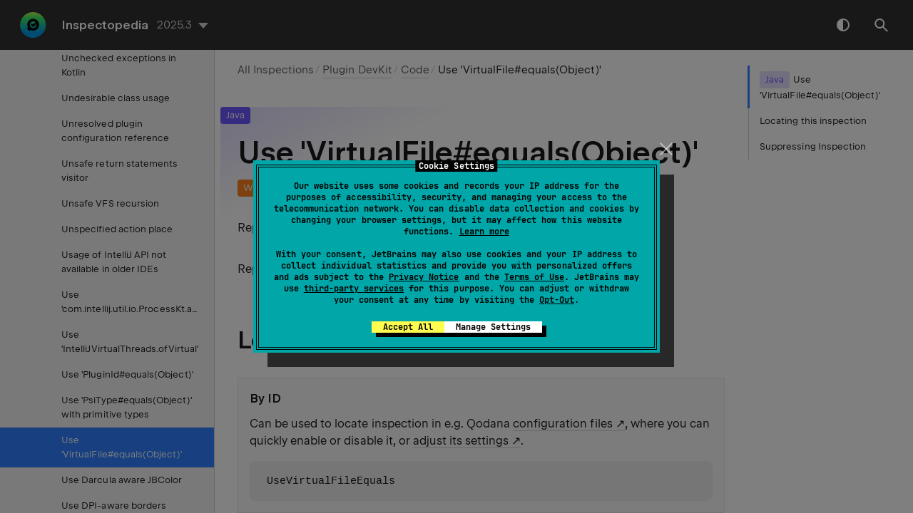

--- FILE ---
content_type: text/html
request_url: https://www.jetbrains.com/help/inspectopedia/UseVirtualFileEquals.html
body_size: 2777
content:
<!DOCTYPE html SYSTEM "about:legacy-compat">
<html lang="en-US" data-preset="contrast" data-primary-color="#307FFF"><head><link rel="canonical" href="https://www.jetbrains.com/help/inspectopedia/UseVirtualFileEquals.html" data-react-helmet="true"/><meta charset="UTF-8"></meta><meta name="built-on" content="2025-12-05T12:58:46.505153321"><meta name="build-number" content="128"><title>Use 'VirtualFile#equals(Object)' | Inspectopedia Documentation</title><script type="application/json" id="virtual-toc-data">[{"id":"locating-this-inspection","level":0,"title":"Locating this inspection","anchor":"#locating-this-inspection"},{"id":"-4i6ikw_3","level":0,"title":"Suppressing Inspection","anchor":"#-4i6ikw_3"}]</script><script type="application/json" id="topic-shortcuts"></script><link href="https://resources.jetbrains.com/writerside/apidoc/6.25/app.css" rel="stylesheet"><link rel="manifest" href="https://www.jetbrains.com/site.webmanifest"><meta name="msapplication-TileColor" content="#000000"><link rel="apple-touch-icon" sizes="180x180" href="https://jetbrains.com/apple-touch-icon.png"><link rel="icon" type="image/png" sizes="32x32" href="https://jetbrains.com/favicon-32x32.png"><link rel="icon" type="image/png" sizes="16x16" href="https://jetbrains.com/favicon-16x16.png"><meta name="msapplication-TileImage" content="https://resources.jetbrains.com/storage/ui/favicons/mstile-144x144.png"><meta name="msapplication-square70x70logo" content="https://resources.jetbrains.com/storage/ui/favicons/mstile-70x70.png"><meta name="msapplication-square150x150logo" content="https://resources.jetbrains.com/storage/ui/favicons/mstile-150x150.png"><meta name="msapplication-wide310x150logo" content="https://resources.jetbrains.com/storage/ui/favicons/mstile-310x150.png"><meta name="msapplication-square310x310logo" content="https://resources.jetbrains.com/storage/ui/favicons/mstile-310x310.png"><meta name="image" content="https://resources.jetbrains.com/storage/products/jetbrains/img/meta/preview.png"><!-- Open Graph --><meta property="og:title" content="Use 'VirtualFile#equals(Object)' | Inspectopedia"><meta property="og:description" content=""><meta property="og:image" content="https://resources.jetbrains.com/storage/products/jetbrains/img/meta/preview.png"><meta property="og:site_name" content="Inspectopedia Help"><meta property="og:type" content="website"><meta property="og:locale" content="en_US"><meta property="og:url" content="https://www.jetbrains.com/help/inspectopedia/UseVirtualFileEquals.html"><!-- End Open Graph --><!-- Twitter Card --><meta name="twitter:card" content="summary_large_image"><meta name="twitter:site" content="@jetbrains"><meta name="twitter:title" content="Use 'VirtualFile#equals(Object)' | Inspectopedia"><meta name="twitter:description" content=""><meta name="twitter:creator" content="@jetbrains"><meta name="twitter:image:src" content="https://resources.jetbrains.com/storage/products/jetbrains/img/meta/preview.png"><!-- End Twitter Card --><!-- Schema.org WebPage --><script type="application/ld+json">{
    "@context": "http://schema.org",
    "@type": "WebPage",
    "@id": "https://www.jetbrains.com/help/inspectopedia/UseVirtualFileEquals.html#webpage",
    "url": "https://www.jetbrains.com/help/inspectopedia/UseVirtualFileEquals.html",
    "name": "Use 'VirtualFile#equals(Object)' | Inspectopedia",
    "description": "",
    "image": "https://resources.jetbrains.com/storage/products/jetbrains/img/meta/preview.png",
    "inLanguage":"en-US"
}</script><!-- End Schema.org --><!-- Schema.org WebSite --><script type="application/ld+json">{
    "@type": "WebSite",
    "@id": "https://www.jetbrains.com/helpinspectopedia/#website",
    "url": "https://www.jetbrains.com/helpinspectopedia/",
    "name": "Inspectopedia Help"
}</script><!-- End Schema.org --><script>
    (function (w, d, s, l, i) {
        w[l] = w[l] || [];
        w[l].push({ 'gtm.start': new Date().getTime(), event: 'gtm.js' });
        var f = d.getElementsByTagName(s)[0], j = d.createElement(s), dl = l != 'dataLayer' ? '&amp;l=' + l : '';
        j.async = true;
        j.src = '//www.googletagmanager.com/gtm.js?id=' + i + dl;
        f.parentNode.insertBefore(j, f);
    })(window, document, 'script', 'dataLayer', 'GTM-5P98');
</script>
<script src="https://resources.jetbrains.com/storage/help-app/v6/analytics.js"></script></head><body data-id="UseVirtualFileEquals" data-main-title="Use 'VirtualFile#equals(Object)'" data-article-props="{&quot;seeAlsoStyle&quot;:&quot;links&quot;}" data-template="article" data-breadcrumbs="All Inspections///Plugin-DevKit.topic|Plugin DevKit///Plugin-DevKit-Code.topic|Code"><div class="wrapper"><main class="panel _main"><header class="panel__header"><div class="container"><h3>Inspectopedia 2025.3 Help</h3><div class="panel-trigger"></div></div></header><section class="panel__content"><div class="container"><article class="article" data-shortcut-switcher="inactive"><h1 data-toc="UseVirtualFileEquals" data-label-id="Java" data-annotation-ids="Warning,Reliability,New" id="UseVirtualFileEquals.topic">Use 'VirtualFile#equals(Object)'</h1><p>  Reports comparing <code class="code" id="-4i6ikw_9">VirtualFile</code> instances using <code class="code" id="-4i6ikw_10">==</code>. </p><p id="-4i6ikw_11">Replace with <code class="code" id="-4i6ikw_12">equals()</code> call.</p><section class="chapter"><h2 id="locating-this-inspection" data-toc="locating-this-inspection">Locating this inspection</h2><dl id="-4i6ikw_13" data-style="title-top"><dt id="locating-by-id" data-expandable="false">By ID</dt><dd><p id="-4i6ikw_14">Can be used to locate inspection in e.g. Qodana <a href="https://www.jetbrains.com/help/qodana/qodana-yaml.html#Include+an+inspection+into+the+analysis+scope" id="-4i6ikw_15" data-external="true" rel="noopener noreferrer">configuration files</a>, where you can quickly enable or disable it, or <a href="https://www.jetbrains.com/help/qodana/configure-inspection.html" id="-4i6ikw_16" data-external="true" rel="noopener noreferrer">adjust its settings</a>.</p><div class="code-block" data-lang="none">
    UseVirtualFileEquals
    </div></dd><dt id="locating-via-settings-dialog" data-expandable="false">Via Settings dialog</dt><dd><p id="-4i6ikw_18">Path to the inspection settings via IntelliJ Platform IDE Settings dialog, when you need to adjust inspection settings directly from your IDE.</p><p> <span class="menupath" id="-4i6ikw_19">Settings or Preferences | Editor | Inspections | Plugin DevKit | Code</span></p></dd></dl></section><p id="-4i6ikw_20">Inspection ID: UseVirtualFileEquals</p><section class="chapter"><h2 id="-4i6ikw_3" data-toc="-4i6ikw_3">Suppressing Inspection</h2><p id="-4i6ikw_22">You can suppress this inspection by placing the following comment marker before the code fragment where you no longer want messages from this inspection to appear:</p><div class="code-block" data-lang="none">
//noinspection UseVirtualFileEquals
</div><aside class="prompt" data-type="note" data-title="" id="-4i6ikw_24"><p>Actual comment syntax will depend on the code language you are working with</p></aside><p id="-4i6ikw_25">More detailed instructions as well as other ways and options that you have can be found in the product documentation:</p><ul class="list _bullet" id="-4i6ikw_26"><li class="list__item" id="-4i6ikw_27"><p><a href="https://www.jetbrains.com/help/idea/2025.3/?Disabling_and_Enabling_Inspections" id="-4i6ikw_28" data-external="true" rel="noopener noreferrer">IntelliJ IDEA 2025.3</a></p></li></ul></section><div class="table-wrapper"><table class="wide" id="-4i6ikw_29"><thead><tr class="ijRowHead" id="-4i6ikw_30"><th id="inspection-details"><p>Inspection Details</p></th><th id="-4i6ikw_31"></th></tr></thead><tbody><tr id="-4i6ikw_32"><td id="-4i6ikw_33"><p>By default bundled with:</p></td><td id="-4i6ikw_34"><p> <a href="https://www.jetbrains.com/idea" id="-4i6ikw_35" data-external="true" rel="noopener noreferrer">IntelliJ IDEA 2025.3</a>,  <a href="https://www.jetbrains.com/qodana" id="-4i6ikw_36" data-external="true" rel="noopener noreferrer">Qodana for JVM 2025.3</a>, </p></td></tr></tbody></table></div><div class="last-modified">Last modified: 03 December 2025</div><div data-feedback-placeholder="true"></div><div class="navigation-links _bottom"><a href="UsePrimitiveTypes.html" class="navigation-links__prev">Use 'PsiType#equals(Object)' with primitive types</a><a href="UseJBColor.html" class="navigation-links__next">Use Darcula aware JBColor</a></div></article><div id="disqus_thread"></div></div></section></main></div><script src="https://resources.jetbrains.com/writerside/apidoc/6.25/app.js"></script></body></html>